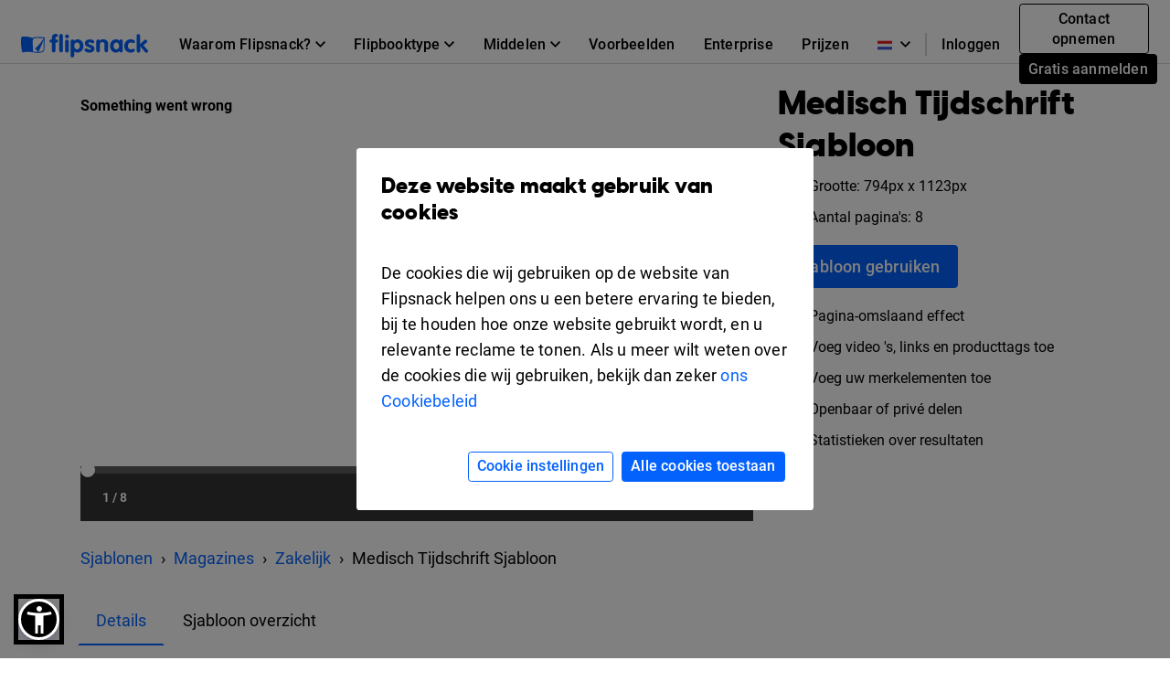

--- FILE ---
content_type: application/javascript
request_url: https://cdn.flipsnack.com/site/dist/templates-landings.580d073bdd5fba9abb6a.js
body_size: 2952
content:
!function(){"use strict";var t=function(t,e){return"https://twitter.com/home?status=".concat(t,"%20").concat(e)},e=function(t,e,n){return"//www.pinterest.com/pin/create/button/?url=".concat(t,"&media=").concat(e,"&description=").concat(n)},n=document.getElementsByClassName("share-social-btn"),r="Check out this template!",o=function(){if(n&&0!==n.length)for(var o=0;o<n.length;o++)n[o].addEventListener("click",(function(n){var o=n.currentTarget,a=o.getAttribute("data-shareon");n.preventDefault();var i,c=window.screen.width/2-300,l=window.screen.height/2-300,s=o.getAttribute("shareUrl");switch(a){case"facebook":i=r,s="https://www.facebook.com/sharer.php?u=".concat(s,"&t=").concat(i);break;case"twitter":s=t(s,r);break;case"pinterest":var d=o.getAttribute("description"),u=o.getAttribute("templateThumbUrl");s=e(s,u,d)}window.open(s,"Share","toolbar=no, location=no, directories=no, status=no, menubar=no, \n                scrollbars=no, resizable=no, copyhistory=no, \n                width=".concat(600," ,height=").concat(600,",top=").concat(l,", left=").concat(c))}))};function a(t,e){(null==e||e>t.length)&&(e=t.length);for(var n=0,r=new Array(e);n<e;n++)r[n]=t[n];return r}function i(t){return function(t){if(Array.isArray(t))return a(t)}(t)||function(t){if("undefined"!=typeof Symbol&&null!=t[Symbol.iterator]||null!=t["@@iterator"])return Array.from(t)}(t)||function(t,e){if(t){if("string"==typeof t)return a(t,e);var n=Object.prototype.toString.call(t).slice(8,-1);return"Object"===n&&t.constructor&&(n=t.constructor.name),"Map"===n||"Set"===n?Array.from(t):"Arguments"===n||/^(?:Ui|I)nt(?:8|16|32)(?:Clamped)?Array$/.test(n)?a(t,e):void 0}}(t)||function(){throw new TypeError("Invalid attempt to spread non-iterable instance.\nIn order to be iterable, non-array objects must have a [Symbol.iterator]() method.")}()}function c(t){return c="function"==typeof Symbol&&"symbol"==typeof Symbol.iterator?function(t){return typeof t}:function(t){return t&&"function"==typeof Symbol&&t.constructor===Symbol&&t!==Symbol.prototype?"symbol":typeof t},c(t)}function l(t){var e=function(t,e){if("object"!==c(t)||null===t)return t;var n=t[Symbol.toPrimitive];if(void 0!==n){var r=n.call(t,e||"default");if("object"!==c(r))return r;throw new TypeError("@@toPrimitive must return a primitive value.")}return("string"===e?String:Number)(t)}(t,"string");return"symbol"===c(e)?e:String(e)}function s(t,e){var n=Object.keys(t);if(Object.getOwnPropertySymbols){var r=Object.getOwnPropertySymbols(t);e&&(r=r.filter((function(e){return Object.getOwnPropertyDescriptor(t,e).enumerable}))),n.push.apply(n,r)}return n}function d(t){for(var e=1;e<arguments.length;e++){var n=null!=arguments[e]?arguments[e]:{};e%2?s(Object(n),!0).forEach((function(e){var r,o,a;r=t,o=e,a=n[e],(o=l(o))in r?Object.defineProperty(r,o,{value:a,enumerable:!0,configurable:!0,writable:!0}):r[o]=a})):Object.getOwnPropertyDescriptors?Object.defineProperties(t,Object.getOwnPropertyDescriptors(n)):s(Object(n)).forEach((function(e){Object.defineProperty(t,e,Object.getOwnPropertyDescriptor(n,e))}))}return t}var u="undefined"!=typeof document&&document.documentMode,g={rootMargin:"200px",threshold:0,load:function(t){if("picture"===t.nodeName.toLowerCase()){var e=document.createElement("img");u&&t.getAttribute("data-iesrc")&&(e.src=t.getAttribute("data-iesrc")),t.getAttribute("data-alt")&&(e.alt=t.getAttribute("data-alt")),t.getAttribute("data-class")&&(e.className=t.getAttribute("data-class")),t.hasAttribute("width")&&t.hasAttribute("height")&&t.getAttribute("width")&&t.getAttribute("height")&&(e.width=t.getAttribute("width"),e.height=t.getAttribute("height")),t.hasAttribute("data-width")&&t.hasAttribute("data-height")&&t.getAttribute("data-width")&&t.getAttribute("data-height")&&(e.width=t.getAttribute("data-width"),e.height=t.getAttribute("data-height")),t.appendChild(e)}t.getAttribute("data-src")&&(t.src=t.getAttribute("data-src")),t.getAttribute("data-srcset")&&t.setAttribute("srcset",t.getAttribute("data-srcset")),t.getAttribute("data-background-image")&&(t.style.backgroundImage="url('".concat(t.getAttribute("data-background-image"),"')")),t.getAttribute("data-toggle-class")&&t.classList.toggle(t.getAttribute("data-toggle-class"))},loaded:function(){}};function b(t){t.setAttribute("data-loaded",!0)}var h=function(t){return"true"===t.getAttribute("data-loaded")};var f=function(){var t,e=arguments.length>0&&void 0!==arguments[0]?arguments[0]:".lozad",n=arguments.length>1&&void 0!==arguments[1]?arguments[1]:{},r=d(d({},g),n),o=r.root,a=r.rootMargin,i=r.threshold,c=r.load,l=r.loaded;return window.IntersectionObserver&&(t=new IntersectionObserver(function(t,e){return function(n,r){n.forEach((function(n){(n.intersectionRatio>0||n.isIntersecting)&&(r.unobserve(n.target),h(n.target)||(t(n.target),b(n.target),e(n.target)))}))}}(c,l),{root:o,rootMargin:a,threshold:i})),{observe:function(){for(var n=function(t){var e=arguments.length>1&&void 0!==arguments[1]?arguments[1]:document;return t instanceof Element?[t]:t instanceof NodeList?t:e.querySelectorAll(t)}(e,o),r=0;r<n.length;r++)h(n[r])||(t?t.observe(n[r]):(c(n[r]),b(n[r]),l(n[r])))},triggerLoad:function(t){h(t)||(c(t),b(t),l(t))},observer:t}},m=function(t){var e=document.getElementById("templatePreviewModalContent");t?e.classList.add("loading-state"):e.classList.remove("loading-state")},p=function(t){if(window.innerWidth>991&&window.innerHeight>768){t.preventDefault();var e=$(this),n=e[0].dataset.url,r=e[0].href;n&&"null"!==n&&(m(!0),$("#templatePreview").modal("show"),function(t){var e=document.getElementById("templatePreviewContent");window.modalEntrypointUrl=window.location.href,fetch(t).then((function(t){return t.text()})).then((function(n){var r=document.createElement("div");r.innerHTML=n;var a=r.querySelector("#hero"),i=r.querySelector("#details"),c=r.querySelector('[data-style="templatePreviewImageStyle"]');a&&e.append(a),i&&e.append(i),c&&e.append(c),f().observe(),o(),window.history.pushState(null,null,t),$("#openNewTab").wrapInner((function(){return'<a class="d-inline-block" href="'.concat(t,'" target="_blank"></a>')})).removeClass("d-none"),m(!1)}))}(r))}};$("#templatePreview").on("hide.bs.modal",(function(){document.getElementById("templatePreviewContent").innerHTML="",window.popstateTriggered||window.history.back(),window.popstateTriggered=!1}));var w=window,v=w.categoryIds,y=w.excludedIds,A=w.apiV2,E=w.cdnPath,O=w.limit,P=window.currentPage,S=document.getElementById("loadMore"),L=document.getElementById("flipbookList"),j=function(){var t,e={categoryIds:v,currentPage:P,excludedIds:y,lang:window.langPre.replace("/","")};fetch("".concat(A,"/templates/related?").concat((t=e,t?Object.keys(t).reduce((function(e,n){return e.push("".concat(n,"=").concat(encodeURIComponent(t[n]))),e}),[]).join("&"):""))).then((function(t){if(200!==t.status)throw new Error("Invalid response");return t.json()})).catch((function(){S.classList.add("d-none")})).then((function(t){var e;t&&t.length?(!function(t){if(L){var e=L.getElementsByClassName("card");t.forEach((function(t,n){var r=t.height/t.width*100,o=null,a=null;"1"===P?(a="card-animated-background",o=e[n]):(o=L.childNodes[1].cloneNode(!0),a="d-none");var i=o.getElementsByClassName("ratio-container"),c=o.getElementsByTagName("img"),l=o.lastElementChild.firstElementChild;o.classList.add("avoid-break-inside"),o.setAttribute("href","".concat(window.langPre,"/templates/").concat(t.url)),o.setAttribute("data-url","".concat(t.url)),i[0].style.paddingTop="".concat(r,"%"),c[0].setAttribute("src","".concat(E).concat(t.id,"/small/page_1")),l.textContent=t.title,o.classList.remove(a),o.onclick=p,"1"!==P&&L.append(o)}))}}(t),(e=window.templatesList).push.apply(e,i(t)),P++,t.length<O&&S.classList.add("d-none"),S.classList.remove("disabled")):S.classList.add("d-none")}))},k=function(){S.classList.add("disabled"),j()};o(),!window.allFlipsLoaded&&S&&(S.classList.remove("d-none"),j(),S.addEventListener("click",k)),window.onload=function(){"scrollRestoration"in window.history&&(window.history.scrollRestoration="manual"),"template"!==window.templateTpl&&$(".template-preview-card").click(p)}}();

--- FILE ---
content_type: text/xml
request_url: https://sqs.us-east-1.amazonaws.com/756737886395/flip-sts?Action=SendMessage&MessageBody=%7B%22ih%22%3A%2253bf6be2a88f47c4bdb4a4c8a118b379%22%2C%22ch%22%3A%22cjlw9pzwb1%22%2C%22cih%22%3A%223421e0a46b83fae48be483i137521245%22%2C%22e%22%3A%5B%7B%22eid%22%3A1%7D%5D%2C%22ts%22%3A1768525205%7D
body_size: 378
content:
<?xml version="1.0"?><SendMessageResponse xmlns="http://queue.amazonaws.com/doc/2012-11-05/"><SendMessageResult><MessageId>38f9567b-744e-4050-80c3-9a0b6c4ff137</MessageId><MD5OfMessageBody>dc34bbf11388d4718e4540986b52f1be</MD5OfMessageBody></SendMessageResult><ResponseMetadata><RequestId>66228aa8-0102-5d3c-aa99-eb4b8ed70581</RequestId></ResponseMetadata></SendMessageResponse>

--- FILE ---
content_type: text/xml
request_url: https://sqs.us-east-1.amazonaws.com/756737886395/flip-sts?Action=SendMessage&MessageBody=%7B%22ih%22%3A%2253bf6be2a88f47c4bdb4a4c8a118b379%22%2C%22ch%22%3A%22cjlw9pzwb1%22%2C%22cih%22%3A%223421e0a46b83fae48be483i137521245%22%2C%22e%22%3A%5B%7B%22eid%22%3A6%2C%22pid%22%3A%221%22%7D%5D%2C%22ts%22%3A1768525205%7D
body_size: 378
content:
<?xml version="1.0"?><SendMessageResponse xmlns="http://queue.amazonaws.com/doc/2012-11-05/"><SendMessageResult><MessageId>2af80cf7-7066-4f8b-9a7e-4ec02951ca10</MessageId><MD5OfMessageBody>ee9a4eeb2399eec354e0781d22f96b16</MD5OfMessageBody></SendMessageResult><ResponseMetadata><RequestId>50da5644-5d22-5dde-ac4a-37a7d2f7b563</RequestId></ResponseMetadata></SendMessageResponse>